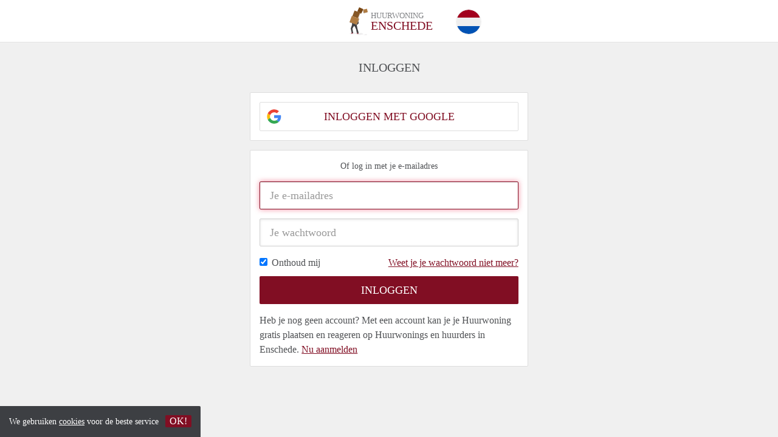

--- FILE ---
content_type: text/html; charset=UTF-8
request_url: https://www.huurwoningenschede.nl/inloggen
body_size: 2433
content:
<!DOCTYPE html>
<html lang="nl">

<head>

    <meta charset="utf-8">

    <title>Huurwoning Enschede</title>
    <meta name="description" content="Nieuwe Huurwoningen beschikbaar in Enschede. Rechtstreeks contact met Verhuurders. Vind eenvoudig jouw nieuwe Huurwoning!">

    <meta name="language" content="nl">
            <meta name="robots" content="index, follow">
        <meta name="apple-mobile-web-app-capable" content="yes">
    <meta name="apple-mobile-web-app-status-bar-style" content="black">
    <meta name="apple-mobile-web-app-title" content="Huurwoningen Enschede">

    <meta name="viewport" content="width=device-width, initial-scale=1.0">

    <meta http-equiv="cleartype" content="on">
    <meta http-equiv="X-UA-Compatible" content="IE=edge,chrome=1">

    <meta name="msapplication-TileColor" content="#810E23">
    <meta name="msapplication-TileImage" content="/mstile-144x144.png">
    <meta name="theme-color" content="#ffffff">
    <meta name="msapplication-tap-highlight" content="no">

    <link rel="icon" type="image/png" href="/favicon.png">
    <link rel="icon" type="image/svg+xml" href="/favicon.svg">
    <link type="text/plain" rel="author" href="/humans.txt">

    <link rel="stylesheet" href="https://www.huurwoningenschede.nl/css/pando.css?1768993114">

    <script>
        
        var cb = function() {

            var y = document.createElement('script');
            y.src = '/js/lab.min.js?1768993114';

            var h = document.getElementsByTagName('script')[0];
            h.parentNode.insertBefore(y, h);
        };

        var raf = false;
        try {
            raf = requestAnimationFrame || mozRequestAnimationFrame || webkitRequestAnimationFrame ||
                msRequestAnimationFrame;
        } catch (e) {}

        if (raf) raf(cb);
        else window.addEventListener('load', cb);
    </script>

</head>

<body class="body-clean">
    <div class="hidden" id="locale_id">nl</div>
    <div class="hidden" id="country_name">Nederland</div>
    <header id="js-header" class="header divider divider-header header-clean" role="banner">

    <div class="col-xs-8 col-sm-4 col-sm-offset-3 col-md-3 col-md-offset-4 col-lg-2 col-lg-offset-5">
        <div class="logo center-block">
            <a href="https://www.huurwoningenschede.nl/" rel="home" title="Terug naar de homepage">
                <span class="mover"></span>

                <div class="site-name">

                <span class="site-name-object">
                    huurwoning
                </span>

                <span class="site-name-city">
                    Enschede
                </span>

                </div>
            </a>

        </div>
    </div>
    <div>
        <li id="translate" style="width: 42px; height: 42px;" class="menu-item menu-item-no-after">


        <button id="language-toggler" class="language-toggler">

            <img src="https://www.huurwoningenschede.nl/image/nl.svg" class="language-toggler__on"
                alt="Nederlands"
                title="Nederlands">

            <svg class="language-toggler__off" xmlns="http://www.w3.org/2000/svg" viewBox="0 0 30 30">
                <g fill="none" fill-rule="evenodd">
                    <rect width="30" height="30" fill="#810E23" />
                    <path fill="#FFFFFF" stroke="#FFFFFF"
                        d="M8.33633254,21.6636675 C8.79452454,22.1218595 9.24274853,22.1118989 9.68101853,21.6337859 L14.9999993,16.3745683 L20.318981,21.6337859 C20.757251,22.1118989 21.205474,22.1218595 21.6636688,21.6636675 C22.121859,21.2054755 22.1118994,20.7572515 21.6337844,20.3189815 L16.3745678,15.0000007 L21.6337844,9.68101901 C22.1118994,9.24274901 22.121859,8.79452595 21.6636688,8.33633115 C21.205474,7.87814102 20.757251,7.88810062 20.318981,8.36621555 L14.9999993,13.6254322 L9.68101853,8.36621555 C9.24274853,7.88810062 8.79452454,7.87814102 8.33633254,8.33633115 C7.87814054,8.79452595 7.88810108,9.24274901 8.36621414,9.68101901 L13.6254317,15.0000007 L8.36621414,20.3189815 C7.88810108,20.7572515 7.87814054,21.2054755 8.33633254,21.6636675 Z" />
                </g>
            </svg>

        </button>

        <div class="translation-icons">
                            <div class="item">

                    
                    
                    
                    <a href="https://www.huurwoningenschede.nl/inloggen" class="menu-item">
                        <img src="https://www.huurwoningenschede.nl/image/nl.svg" class="translate-flag"
                            alt="Nederlands" title="Nederlands" />
                    </a>

                </div>
                            <div class="item">

                    
                    
                    
                    <a href="/en/sign-in" class="menu-item">
                        <img src="https://www.huurwoningenschede.nl/image/en.svg" class="translate-flag"
                            alt="English" title="English" />
                    </a>

                </div>
            
        </div>

    </li>
    </div>

</header>

    
    
    <div class="container">

        <div class="row">

            <main class="col-sm-5 center-block" role="main">

                <h1 class="page-title text-title" style="text-align: center;">
                    inloggen                </h1>

                <div class="text-copy">

                    <div class="signup-option">

                        
                        <a href="https://www.huurwoningenschede.nl/aanmelden/google" title="Meld je aan met je Google account"
                            class="btn btn-block"
                            style="background-color: white; border: 1px solid #ddd; background-image: url('/images/google.svg'); background-position: 10px 50%; background-size: 24px; background-repeat: no-repeat;">
                            Inloggen met Google                        </a>
                    </div>

                    <div class="signup-option">

                        <span class="signup-option-exp">
                            Of log in met je e-mailadres                        </span>


                        
                        <form method="POST" action="https://www.huurwoningenschede.nl/inloggen" accept-charset="UTF-8" id="form" data-parsley-validate="" class="clean-form"><input name="_token" type="hidden" value="eSojSAoOlTna4jKtIgd3clGaPTxE0QJWwuU9GQcr">

                        <div class="form-group">

                            <input placeholder="Je e-mailadres" class="form-control input-lg" data-parsley-trigger="change" required autofocus name="email" type="email" value="">

                            
                        </div>

                        <div class="form-group">

                            <input placeholder="Je wachtwoord" class="form-control input-lg" data-parsley-trigger="change" required name="password" type="password">

                            
                        </div>

                        <div class="form-group checkbox">

                            <label>
                                <input checked="checked" name="remember" type="checkbox" value="true">
                                Onthoud mij                            </label>

                            <a href="https://www.huurwoningenschede.nl/wachtwoord-vergeten" class="pull-right" rel="nofollow">Weet je je wachtwoord niet meer?</a>

                        </div>

                        <div class="form-group">
                            <input class="btn btn-block btn-primary" type="submit" value="inloggen">
                        </div>

                        </form>

                        <div class="row">

                            <div class="col-xs-12">
                                Heb je nog geen account? Met een account kan je je Huurwoning <strong>gratis</strong> plaatsen en reageren op Huurwonings en huurders in Enschede.
                                <a href="https://www.huurwoningenschede.nl/aanmelden"
                                    title="Heb je nog geen account? Hier kun je je aanmelden">Nu aanmelden</a>

                            </div>

                        </div>

                    </div>

                </div>

            </main>

        </div>

    </div>


    <div class="cookie-message">
    <div class="cookie-message-container">
        We gebruiken <a href="https://www.huurwoningenschede.nl/voorwaarden-privacy" title="Meer informatie over onze voorwaarden en privacy">cookies</a> voor de beste service
        <button id="js-close-cookie" class="btn btn-cookies">OK!</button>
    </div>
</div>


<script defer src="https://static.cloudflareinsights.com/beacon.min.js/vcd15cbe7772f49c399c6a5babf22c1241717689176015" integrity="sha512-ZpsOmlRQV6y907TI0dKBHq9Md29nnaEIPlkf84rnaERnq6zvWvPUqr2ft8M1aS28oN72PdrCzSjY4U6VaAw1EQ==" data-cf-beacon='{"version":"2024.11.0","token":"da86028d3f764dc88f3e13378d11f6a2","r":1,"server_timing":{"name":{"cfCacheStatus":true,"cfEdge":true,"cfExtPri":true,"cfL4":true,"cfOrigin":true,"cfSpeedBrain":true},"location_startswith":null}}' crossorigin="anonymous"></script>
</body>

</html>


--- FILE ---
content_type: image/svg+xml
request_url: https://www.huurwoningenschede.nl/images/google.svg
body_size: 552
content:
<?xml version="1.0" encoding="UTF-8" standalone="no"?>
<!-- Uploaded to: SVG Repo, www.svgrepo.com, Generator: SVG Repo Mixer Tools -->
<svg width="800px" height="800px" viewBox="-0.5 0 48 48" version="1.1" xmlns="http://www.w3.org/2000/svg" xmlns:xlink="http://www.w3.org/1999/xlink">
    
    <title>Google-color</title>
    <desc>Created with Sketch.</desc>
    <defs>

</defs>
    <g id="Icons" stroke="none" stroke-width="1" fill="none" fill-rule="evenodd">
        <g id="Color-" transform="translate(-401.000000, -860.000000)">
            <g id="Google" transform="translate(401.000000, 860.000000)">
                <path d="M9.82727273,24 C9.82727273,22.4757333 10.0804318,21.0144 10.5322727,19.6437333 L2.62345455,13.6042667 C1.08206818,16.7338667 0.213636364,20.2602667 0.213636364,24 C0.213636364,27.7365333 1.081,31.2608 2.62025,34.3882667 L10.5247955,28.3370667 C10.0772273,26.9728 9.82727273,25.5168 9.82727273,24" id="Fill-1" fill="#FBBC05">

</path>
                <path d="M23.7136364,10.1333333 C27.025,10.1333333 30.0159091,11.3066667 32.3659091,13.2266667 L39.2022727,6.4 C35.0363636,2.77333333 29.6954545,0.533333333 23.7136364,0.533333333 C14.4268636,0.533333333 6.44540909,5.84426667 2.62345455,13.6042667 L10.5322727,19.6437333 C12.3545909,14.112 17.5491591,10.1333333 23.7136364,10.1333333" id="Fill-2" fill="#EB4335">

</path>
                <path d="M23.7136364,37.8666667 C17.5491591,37.8666667 12.3545909,33.888 10.5322727,28.3562667 L2.62345455,34.3946667 C6.44540909,42.1557333 14.4268636,47.4666667 23.7136364,47.4666667 C29.4455,47.4666667 34.9177955,45.4314667 39.0249545,41.6181333 L31.5177727,35.8144 C29.3995682,37.1488 26.7323182,37.8666667 23.7136364,37.8666667" id="Fill-3" fill="#34A853">

</path>
                <path d="M46.1454545,24 C46.1454545,22.6133333 45.9318182,21.12 45.6113636,19.7333333 L23.7136364,19.7333333 L23.7136364,28.8 L36.3181818,28.8 C35.6879545,31.8912 33.9724545,34.2677333 31.5177727,35.8144 L39.0249545,41.6181333 C43.3393409,37.6138667 46.1454545,31.6490667 46.1454545,24" id="Fill-4" fill="#4285F4">

</path>
            </g>
        </g>
    </g>
</svg>